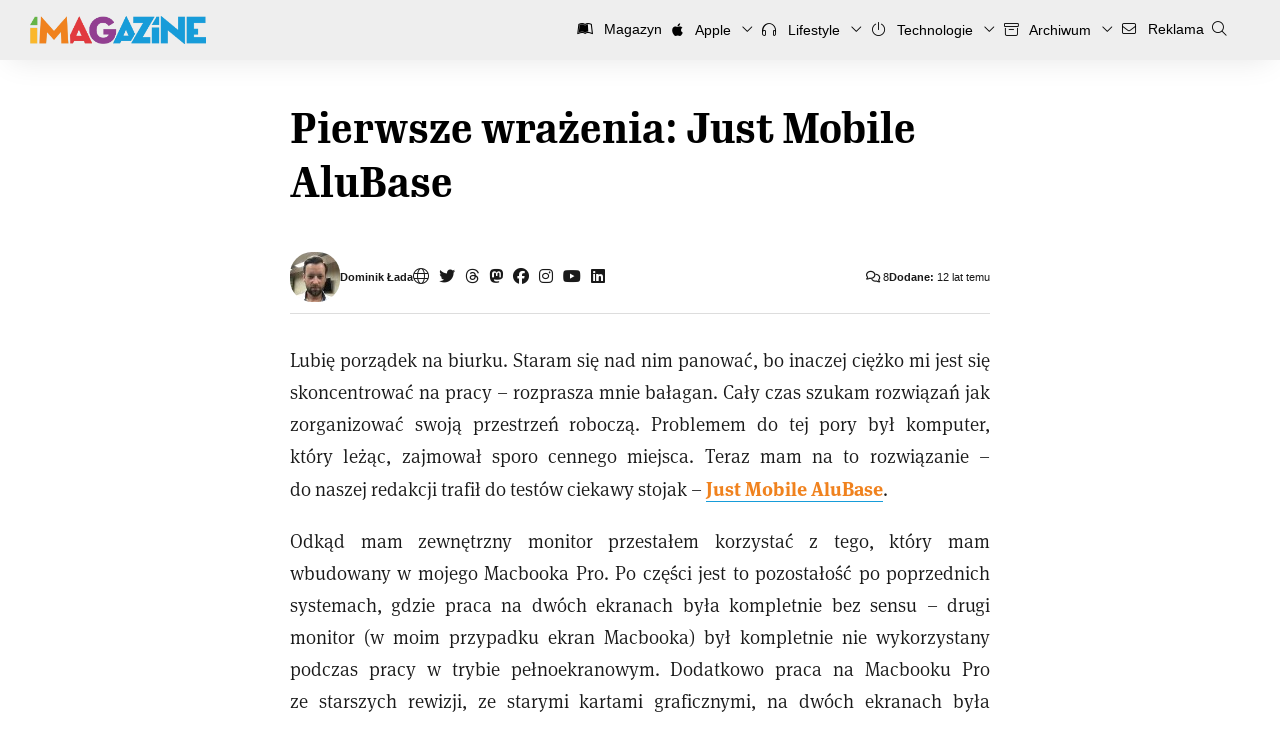

--- FILE ---
content_type: text/html; charset=UTF-8
request_url: https://imagazine.pl/2014/02/17/pierwsze-wrazenia-just-mobile-alubase/
body_size: 17740
content:
<!DOCTYPE html>
<html lang="pl-PL" xmlns:fb="http://ogp.me/ns/fb#">
<head>
<meta charset="UTF-8">
<meta name="theme-color" content="#179CD9">
<meta content="width=device-width, initial-scale=1.0, viewport-fit=cover, maximum-scale=5.0" name="viewport" />

<link rel="profile" href="http://gmpg.org/xfn/11">
<link rel="pingback" href="https://imagazine.pl/xmlrpc.php">
<link rel="alternate" type="application/rss+xml" title="Codex RSS feed" href="https://imagazine.pl/feed/">
<link rel="shortcut icon" href="https://imagazine.pl/favicon.ico" type="image/x-icon">
<link rel="icon" href="https://imagazine.pl/favicon.ico" type="image/x-icon">
<link rel="apple-touch-icon" sizes="180x180" href="https://imagazine.pl/apple-touch-icon.png">
<link rel="icon" type="image/png" sizes="32x32" href="https://imagazine.pl/favicon-32x32.png">
<link rel="icon" type="image/png" sizes="16x16" href="https://imagazine.pl/favicon-16x16.png">
<meta name='robots' content='index, follow, max-image-preview:large, max-snippet:-1, max-video-preview:-1' />

	<!-- This site is optimized with the Yoast SEO plugin v25.6 - https://yoast.com/wordpress/plugins/seo/ -->
	<title>Pierwsze wrażenia: Just Mobile AluBase | iMagazine</title>
	<link rel="canonical" href="https://imagazine.pl/2014/02/17/pierwsze-wrazenia-just-mobile-alubase/" />
	<meta name="twitter:card" content="summary_large_image" />
	<meta name="twitter:title" content="Pierwsze wrażenia: Just Mobile AluBase | iMagazine" />
	<meta name="twitter:description" content="Lubię porządek na&nbsp;biurku. Staram się nad&nbsp;nim panować, bo&nbsp;inaczej ciężko mi&nbsp;jest się skoncentrować na&nbsp;pracy &#8211; rozprasza mnie bałagan. Cały czas szukam rozwiązań jak zorganizować swoją przestrzeń roboczą. Problemem do&nbsp;tej&nbsp;pory był komputer, który&nbsp;leżąc, zajmował sporo cennego miejsca. Teraz mam na&nbsp;to&nbsp;rozwiązanie &#8211; do&nbsp;naszej redakcji trafił do&nbsp;testów ciekawy stojak &#8211; Just Mobile AluBase. Odkąd mam zewnętrzny monitor przestałem korzystać..." />
	<meta name="twitter:image" content="https://imagazine.pl/wp-content/uploads/2014/02/jm_stand5.jpg" />
	<meta name="twitter:creator" content="@dominiklada" />
	<meta name="twitter:site" content="@iMagazinePL" />
	<script type="application/ld+json" class="yoast-schema-graph">{"@context":"https://schema.org","@graph":[{"@type":"Article","@id":"https://imagazine.pl/2014/02/17/pierwsze-wrazenia-just-mobile-alubase/#article","isPartOf":{"@id":"https://imagazine.pl/2014/02/17/pierwsze-wrazenia-just-mobile-alubase/"},"author":{"name":"Dominik Łada","@id":"https://imagazine.pl/#/schema/person/e951b67dbabb0797d620c7161353bfac"},"headline":"Pierwsze wrażenia: Just Mobile AluBase","datePublished":"2014-02-17T08:54:56+00:00","dateModified":"2014-02-19T16:07:43+00:00","mainEntityOfPage":{"@id":"https://imagazine.pl/2014/02/17/pierwsze-wrazenia-just-mobile-alubase/"},"wordCount":350,"commentCount":8,"publisher":{"@id":"https://imagazine.pl/#organization"},"image":{"@id":"https://imagazine.pl/2014/02/17/pierwsze-wrazenia-just-mobile-alubase/#primaryimage"},"thumbnailUrl":"https://imagazine.pl/wp-content/uploads/2014/02/jm_stand5-620x465.jpg","keywords":["just mobile","pierwsze wrażenia"],"articleSection":["Sprzęt","Ważne"],"inLanguage":"pl-PL","potentialAction":[{"@type":"CommentAction","name":"Comment","target":["https://imagazine.pl/2014/02/17/pierwsze-wrazenia-just-mobile-alubase/#respond"]}]},{"@type":"WebPage","@id":"https://imagazine.pl/2014/02/17/pierwsze-wrazenia-just-mobile-alubase/","url":"https://imagazine.pl/2014/02/17/pierwsze-wrazenia-just-mobile-alubase/","name":"Pierwsze wrażenia: Just Mobile AluBase | iMagazine","isPartOf":{"@id":"https://imagazine.pl/#website"},"primaryImageOfPage":{"@id":"https://imagazine.pl/2014/02/17/pierwsze-wrazenia-just-mobile-alubase/#primaryimage"},"image":{"@id":"https://imagazine.pl/2014/02/17/pierwsze-wrazenia-just-mobile-alubase/#primaryimage"},"thumbnailUrl":"https://imagazine.pl/wp-content/uploads/2014/02/jm_stand5-620x465.jpg","datePublished":"2014-02-17T08:54:56+00:00","dateModified":"2014-02-19T16:07:43+00:00","breadcrumb":{"@id":"https://imagazine.pl/2014/02/17/pierwsze-wrazenia-just-mobile-alubase/#breadcrumb"},"inLanguage":"pl-PL","potentialAction":[{"@type":"ReadAction","target":["https://imagazine.pl/2014/02/17/pierwsze-wrazenia-just-mobile-alubase/"]}]},{"@type":"ImageObject","inLanguage":"pl-PL","@id":"https://imagazine.pl/2014/02/17/pierwsze-wrazenia-just-mobile-alubase/#primaryimage","url":"https://imagazine.pl/wp-content/uploads/2014/02/jm_stand5.jpg","contentUrl":"https://imagazine.pl/wp-content/uploads/2014/02/jm_stand5.jpg","width":1240,"height":930},{"@type":"BreadcrumbList","@id":"https://imagazine.pl/2014/02/17/pierwsze-wrazenia-just-mobile-alubase/#breadcrumb","itemListElement":[{"@type":"ListItem","position":1,"name":"Strona główna","item":"https://imagazine.pl/"},{"@type":"ListItem","position":2,"name":"Pierwsze wrażenia: Just Mobile AluBase"}]},{"@type":"WebSite","@id":"https://imagazine.pl/#website","url":"https://imagazine.pl/","name":"iMagazine","description":"Technologia, lifestyle, podróże i sztuka","publisher":{"@id":"https://imagazine.pl/#organization"},"potentialAction":[{"@type":"SearchAction","target":{"@type":"EntryPoint","urlTemplate":"https://imagazine.pl/?s={search_term_string}"},"query-input":{"@type":"PropertyValueSpecification","valueRequired":true,"valueName":"search_term_string"}}],"inLanguage":"pl-PL"},{"@type":"Organization","@id":"https://imagazine.pl/#organization","name":"iMagazine","url":"https://imagazine.pl/","logo":{"@type":"ImageObject","inLanguage":"pl-PL","@id":"https://imagazine.pl/#/schema/logo/image/","url":"https://imagazine.pl/wp-content/uploads/2017/09/cropped-iMag-Logo-2500x2500-six-colours-2016-09.png","contentUrl":"https://imagazine.pl/wp-content/uploads/2017/09/cropped-iMag-Logo-2500x2500-six-colours-2016-09.png","width":512,"height":512,"caption":"iMagazine"},"image":{"@id":"https://imagazine.pl/#/schema/logo/image/"},"sameAs":["https://www.facebook.com/iMagazinePL/","https://x.com/iMagazinePL","https://www.youtube.com/user/imagazinepl"]},{"@type":"Person","@id":"https://imagazine.pl/#/schema/person/e951b67dbabb0797d620c7161353bfac","name":"Dominik Łada","image":{"@type":"ImageObject","inLanguage":"pl-PL","@id":"https://imagazine.pl/#/schema/person/image/","url":"https://secure.gravatar.com/avatar/deee3ed07793a4304b700bcecb6102c4?s=96&d=blank&r=g","contentUrl":"https://secure.gravatar.com/avatar/deee3ed07793a4304b700bcecb6102c4?s=96&d=blank&r=g","caption":"Dominik Łada"},"description":"MacUser od 2001 roku, rowery, fotografia i dobra kuchnia. Redaktor naczelny iMagazine - @dominiklada","sameAs":["http://www.imagazine.pl","https://www.facebook.com/profile.php?id=100001583443683","dominoaqq","https://www.linkedin.com/in/dominiklada/","https://x.com/dominiklada","https://www.youtube.com/imagazinepl"],"url":"https://imagazine.pl/author/dominik-lada/"}]}</script>
	<!-- / Yoast SEO plugin. -->


<link rel='dns-prefetch' href='//imagazine.pl' />
<link rel="alternate" type="application/rss+xml" title="iMagazine &raquo; Pierwsze wrażenia: Just Mobile AluBase Kanał z komentarzami" href="https://imagazine.pl/2014/02/17/pierwsze-wrazenia-just-mobile-alubase/feed/" />
<script type="text/javascript">
/* <![CDATA[ */
window._wpemojiSettings = {"baseUrl":"https:\/\/s.w.org\/images\/core\/emoji\/15.0.3\/72x72\/","ext":".png","svgUrl":"https:\/\/s.w.org\/images\/core\/emoji\/15.0.3\/svg\/","svgExt":".svg","source":{"concatemoji":"https:\/\/imagazine.pl\/wp-includes\/js\/wp-emoji-release.min.js?ver=6.6.4"}};
/*! This file is auto-generated */
!function(i,n){var o,s,e;function c(e){try{var t={supportTests:e,timestamp:(new Date).valueOf()};sessionStorage.setItem(o,JSON.stringify(t))}catch(e){}}function p(e,t,n){e.clearRect(0,0,e.canvas.width,e.canvas.height),e.fillText(t,0,0);var t=new Uint32Array(e.getImageData(0,0,e.canvas.width,e.canvas.height).data),r=(e.clearRect(0,0,e.canvas.width,e.canvas.height),e.fillText(n,0,0),new Uint32Array(e.getImageData(0,0,e.canvas.width,e.canvas.height).data));return t.every(function(e,t){return e===r[t]})}function u(e,t,n){switch(t){case"flag":return n(e,"\ud83c\udff3\ufe0f\u200d\u26a7\ufe0f","\ud83c\udff3\ufe0f\u200b\u26a7\ufe0f")?!1:!n(e,"\ud83c\uddfa\ud83c\uddf3","\ud83c\uddfa\u200b\ud83c\uddf3")&&!n(e,"\ud83c\udff4\udb40\udc67\udb40\udc62\udb40\udc65\udb40\udc6e\udb40\udc67\udb40\udc7f","\ud83c\udff4\u200b\udb40\udc67\u200b\udb40\udc62\u200b\udb40\udc65\u200b\udb40\udc6e\u200b\udb40\udc67\u200b\udb40\udc7f");case"emoji":return!n(e,"\ud83d\udc26\u200d\u2b1b","\ud83d\udc26\u200b\u2b1b")}return!1}function f(e,t,n){var r="undefined"!=typeof WorkerGlobalScope&&self instanceof WorkerGlobalScope?new OffscreenCanvas(300,150):i.createElement("canvas"),a=r.getContext("2d",{willReadFrequently:!0}),o=(a.textBaseline="top",a.font="600 32px Arial",{});return e.forEach(function(e){o[e]=t(a,e,n)}),o}function t(e){var t=i.createElement("script");t.src=e,t.defer=!0,i.head.appendChild(t)}"undefined"!=typeof Promise&&(o="wpEmojiSettingsSupports",s=["flag","emoji"],n.supports={everything:!0,everythingExceptFlag:!0},e=new Promise(function(e){i.addEventListener("DOMContentLoaded",e,{once:!0})}),new Promise(function(t){var n=function(){try{var e=JSON.parse(sessionStorage.getItem(o));if("object"==typeof e&&"number"==typeof e.timestamp&&(new Date).valueOf()<e.timestamp+604800&&"object"==typeof e.supportTests)return e.supportTests}catch(e){}return null}();if(!n){if("undefined"!=typeof Worker&&"undefined"!=typeof OffscreenCanvas&&"undefined"!=typeof URL&&URL.createObjectURL&&"undefined"!=typeof Blob)try{var e="postMessage("+f.toString()+"("+[JSON.stringify(s),u.toString(),p.toString()].join(",")+"));",r=new Blob([e],{type:"text/javascript"}),a=new Worker(URL.createObjectURL(r),{name:"wpTestEmojiSupports"});return void(a.onmessage=function(e){c(n=e.data),a.terminate(),t(n)})}catch(e){}c(n=f(s,u,p))}t(n)}).then(function(e){for(var t in e)n.supports[t]=e[t],n.supports.everything=n.supports.everything&&n.supports[t],"flag"!==t&&(n.supports.everythingExceptFlag=n.supports.everythingExceptFlag&&n.supports[t]);n.supports.everythingExceptFlag=n.supports.everythingExceptFlag&&!n.supports.flag,n.DOMReady=!1,n.readyCallback=function(){n.DOMReady=!0}}).then(function(){return e}).then(function(){var e;n.supports.everything||(n.readyCallback(),(e=n.source||{}).concatemoji?t(e.concatemoji):e.wpemoji&&e.twemoji&&(t(e.twemoji),t(e.wpemoji)))}))}((window,document),window._wpemojiSettings);
/* ]]> */
</script>
<style id='wp-emoji-styles-inline-css' type='text/css'>

	img.wp-smiley, img.emoji {
		display: inline !important;
		border: none !important;
		box-shadow: none !important;
		height: 1em !important;
		width: 1em !important;
		margin: 0 0.07em !important;
		vertical-align: -0.1em !important;
		background: none !important;
		padding: 0 !important;
	}
</style>
<link rel='stylesheet' id='wp-block-library-css' href='https://imagazine.pl/wp-includes/css/dist/block-library/style.min.css?ver=6.6.4' type='text/css' media='all' />
<style id='wp-block-library-theme-inline-css' type='text/css'>
.wp-block-audio :where(figcaption){color:#555;font-size:13px;text-align:center}.is-dark-theme .wp-block-audio :where(figcaption){color:#ffffffa6}.wp-block-audio{margin:0 0 1em}.wp-block-code{border:1px solid #ccc;border-radius:4px;font-family:Menlo,Consolas,monaco,monospace;padding:.8em 1em}.wp-block-embed :where(figcaption){color:#555;font-size:13px;text-align:center}.is-dark-theme .wp-block-embed :where(figcaption){color:#ffffffa6}.wp-block-embed{margin:0 0 1em}.blocks-gallery-caption{color:#555;font-size:13px;text-align:center}.is-dark-theme .blocks-gallery-caption{color:#ffffffa6}:root :where(.wp-block-image figcaption){color:#555;font-size:13px;text-align:center}.is-dark-theme :root :where(.wp-block-image figcaption){color:#ffffffa6}.wp-block-image{margin:0 0 1em}.wp-block-pullquote{border-bottom:4px solid;border-top:4px solid;color:currentColor;margin-bottom:1.75em}.wp-block-pullquote cite,.wp-block-pullquote footer,.wp-block-pullquote__citation{color:currentColor;font-size:.8125em;font-style:normal;text-transform:uppercase}.wp-block-quote{border-left:.25em solid;margin:0 0 1.75em;padding-left:1em}.wp-block-quote cite,.wp-block-quote footer{color:currentColor;font-size:.8125em;font-style:normal;position:relative}.wp-block-quote.has-text-align-right{border-left:none;border-right:.25em solid;padding-left:0;padding-right:1em}.wp-block-quote.has-text-align-center{border:none;padding-left:0}.wp-block-quote.is-large,.wp-block-quote.is-style-large,.wp-block-quote.is-style-plain{border:none}.wp-block-search .wp-block-search__label{font-weight:700}.wp-block-search__button{border:1px solid #ccc;padding:.375em .625em}:where(.wp-block-group.has-background){padding:1.25em 2.375em}.wp-block-separator.has-css-opacity{opacity:.4}.wp-block-separator{border:none;border-bottom:2px solid;margin-left:auto;margin-right:auto}.wp-block-separator.has-alpha-channel-opacity{opacity:1}.wp-block-separator:not(.is-style-wide):not(.is-style-dots){width:100px}.wp-block-separator.has-background:not(.is-style-dots){border-bottom:none;height:1px}.wp-block-separator.has-background:not(.is-style-wide):not(.is-style-dots){height:2px}.wp-block-table{margin:0 0 1em}.wp-block-table td,.wp-block-table th{word-break:normal}.wp-block-table :where(figcaption){color:#555;font-size:13px;text-align:center}.is-dark-theme .wp-block-table :where(figcaption){color:#ffffffa6}.wp-block-video :where(figcaption){color:#555;font-size:13px;text-align:center}.is-dark-theme .wp-block-video :where(figcaption){color:#ffffffa6}.wp-block-video{margin:0 0 1em}:root :where(.wp-block-template-part.has-background){margin-bottom:0;margin-top:0;padding:1.25em 2.375em}
</style>
<style id='activitypub-extra-fields-style-inline-css' type='text/css'>
.activitypub-extra-fields{display:table;list-style:none;margin:0;padding:0;table-layout:fixed}.activitypub-extra-field{display:table-row;margin-bottom:0}.activitypub-extra-field dt{color:inherit;display:table-cell;font-weight:600;margin-bottom:0;padding-bottom:.5em;padding-right:10px;text-overflow:ellipsis;vertical-align:baseline;white-space:nowrap}.activitypub-extra-field dt:after{content:":"}.activitypub-extra-field dd{color:inherit;display:table-cell;margin-bottom:0;margin-left:0;padding-bottom:.5em;vertical-align:baseline;word-break:break-word}.activitypub-extra-field dd p{margin-bottom:.5em;margin-top:0}.activitypub-extra-field dd p:last-child{margin-bottom:0}.activitypub-extra-field dd a{color:inherit;text-decoration:underline}.activitypub-extra-field dd a:hover{text-decoration:none}.is-style-stacked .activitypub-extra-fields{display:block;table-layout:auto}.is-style-stacked .activitypub-extra-field{display:block;margin-bottom:1em}.is-style-stacked .activitypub-extra-field:last-child{margin-bottom:0}.is-style-stacked .activitypub-extra-field dt{display:block;margin-bottom:.25em;padding-bottom:0;padding-right:0;text-overflow:clip;white-space:normal}.is-style-stacked .activitypub-extra-field dt:after{content:none}.is-style-stacked .activitypub-extra-field dd{display:block;padding-bottom:0}.is-style-cards .activitypub-extra-fields{display:block;table-layout:auto}.is-style-cards .activitypub-extra-field{background:var(--wp--preset--color--base,#fff);border:1px solid var(--wp--preset--color--contrast-2,#ddd);border-radius:8px;box-shadow:0 1px 3px rgba(0,0,0,.05);display:block;margin-bottom:1em;padding:1em}.is-style-cards .activitypub-extra-field:last-child{margin-bottom:0}.is-style-cards .activitypub-extra-field dt{color:currentcolor;display:block;font-size:.9em;letter-spacing:.5px;margin-bottom:.5em;padding-bottom:0;padding-right:0;text-transform:uppercase;white-space:normal}.is-style-cards .activitypub-extra-field dt:after{content:none}.is-style-cards .activitypub-extra-field dd{display:block;font-size:1em;padding-bottom:0}.is-style-cards.has-background{background:transparent!important}.activitypub-extra-fields-block-wrapper.has-background .activitypub-extra-fields,.activitypub-extra-fields-block-wrapper.has-border .activitypub-extra-fields,.activitypub-extra-fields-block-wrapper.is-style-stacked.has-background .activitypub-extra-fields,.activitypub-extra-fields-block-wrapper.is-style-stacked.has-border .activitypub-extra-fields,.is-style-cards.has-background .activitypub-extra-fields{padding:1rem}.activitypub-extra-fields-block-wrapper.is-style-cards.has-background .activitypub-extra-fields,.activitypub-extra-fields-block-wrapper.is-style-cards.has-border .activitypub-extra-fields{padding:0}

</style>
<link rel='stylesheet' id='activitypub-follow-me-style-css' href='https://imagazine.pl/wp-content/plugins/activitypub/build/follow-me/style-index.css?ver=7.8.4' type='text/css' media='all' />
<link rel='stylesheet' id='activitypub-followers-style-css' href='https://imagazine.pl/wp-content/plugins/activitypub/build/followers/style-index.css?ver=7.8.4' type='text/css' media='all' />
<style id='activitypub-reactions-style-inline-css' type='text/css'>
body.modal-open{overflow:hidden}.activitypub-modal__overlay{align-items:center;background-color:rgba(0,0,0,.5);bottom:0;color:initial;display:flex;justify-content:center;left:0;padding:1rem;position:fixed;right:0;top:0;z-index:100000}.activitypub-modal__overlay.compact{align-items:flex-start;background-color:transparent;bottom:auto;justify-content:flex-start;left:auto;padding:0;position:absolute;right:auto;top:auto;z-index:100}.activitypub-modal__overlay[hidden]{display:none}.activitypub-modal__frame{animation:activitypub-modal-appear .2s ease-out;background-color:var(--wp--preset--color--white,#fff);border-radius:8px;box-shadow:0 5px 15px rgba(0,0,0,.3);display:flex;flex-direction:column;max-height:calc(100vh - 2rem);max-width:660px;overflow:hidden;width:100%}.compact .activitypub-modal__frame{box-shadow:0 2px 8px rgba(0,0,0,.1);max-height:300px;max-width:-moz-min-content;max-width:min-content;min-width:250px;width:auto}.activitypub-modal__header{align-items:center;border-bottom:1px solid var(--wp--preset--color--light-gray,#f0f0f0);display:flex;flex-shrink:0;justify-content:space-between;padding:2rem 2rem 1.5rem}.compact .activitypub-modal__header{display:none}.activitypub-modal__header .activitypub-modal__close{align-items:center;border:none;cursor:pointer;display:flex;justify-content:center;padding:.5rem;width:auto}.activitypub-modal__header .activitypub-modal__close:active{border:none;padding:.5rem}.activitypub-modal__title{font-size:130%;font-weight:600;line-height:1.4;margin:0!important}.activitypub-modal__content{overflow-y:auto}@keyframes activitypub-modal-appear{0%{opacity:0;transform:translateY(20px)}to{opacity:1;transform:translateY(0)}}.wp-block-activitypub-reactions{margin-bottom:2rem;margin-top:2rem;position:relative}.wp-block-activitypub-reactions.has-background,.wp-block-activitypub-reactions.has-border{box-sizing:border-box;padding:2rem}.wp-block-activitypub-reactions .activitypub-reactions{display:flex;flex-direction:column;flex-wrap:wrap}.wp-block-activitypub-reactions .reaction-group{align-items:center;display:flex;gap:.75rem;justify-content:flex-start;margin:.5em 0;position:relative;width:100%}@media(max-width:782px){.wp-block-activitypub-reactions .reaction-group:has(.reaction-avatars:not(:empty)){justify-content:space-between}}.wp-block-activitypub-reactions .reaction-group .reaction-avatars{align-items:center;display:flex;flex-direction:row;list-style:none;margin:0!important;padding:0}.wp-block-activitypub-reactions .reaction-group .reaction-avatars li{margin:0 -10px 0 0;padding:0;transition:transform .2s ease}.wp-block-activitypub-reactions .reaction-group .reaction-avatars li:not([hidden]):not(:has(~li:not([hidden]))){margin-right:0}.wp-block-activitypub-reactions .reaction-group .reaction-avatars li:hover{transform:translateY(-2px);z-index:2}.wp-block-activitypub-reactions .reaction-group .reaction-avatars li a{border-radius:50%;box-shadow:none;display:block;line-height:1;text-decoration:none}.wp-block-activitypub-reactions .reaction-group .reaction-avatar{max-height:32px;max-width:32px;overflow:hidden;-moz-force-broken-image-icon:1;border:.5px solid var(--wp--preset--color--contrast,hsla(0,0%,100%,.8));border-radius:50%;box-shadow:0 0 0 .5px hsla(0,0%,100%,.8),0 1px 3px rgba(0,0,0,.2);transition:transform .6s cubic-bezier(.34,1.56,.64,1);will-change:transform}.wp-block-activitypub-reactions .reaction-group .reaction-avatar:focus-visible,.wp-block-activitypub-reactions .reaction-group .reaction-avatar:hover{position:relative;transform:translateY(-5px);z-index:1}.wp-block-activitypub-reactions .reaction-group .reaction-label{align-items:center;background:none;border:none;border-radius:4px;color:currentcolor;display:flex;flex:0 0 auto;font-size:var(--wp--preset--font-size--small,.875rem);gap:.25rem;padding:.25rem .5rem;text-decoration:none;transition:background-color .2s ease;white-space:nowrap}.wp-block-activitypub-reactions .reaction-group .reaction-label:hover{background-color:rgba(0,0,0,.05);color:currentcolor}.wp-block-activitypub-reactions .reaction-group .reaction-label:focus:not(:disabled){box-shadow:none;outline:1px solid currentcolor;outline-offset:2px}.reactions-list{list-style:none;margin:0!important;padding:.5rem}.components-popover__content>.reactions-list{padding:0}.reactions-list .reaction-item{margin:0 0 .5rem}.reactions-list .reaction-item:last-child{margin-bottom:0}.reactions-list .reaction-item a{align-items:center;border-radius:4px;box-shadow:none;color:inherit;display:flex;gap:.75rem;padding:.5rem;text-decoration:none;transition:background-color .2s ease}.reactions-list .reaction-item a:hover{background-color:rgba(0,0,0,.03)}.reactions-list .reaction-item img{border:1px solid var(--wp--preset--color--light-gray,#f0f0f0);border-radius:50%;box-shadow:none;height:36px;width:36px}.reactions-list .reaction-item .reaction-name{font-size:var(--wp--preset--font-size--small,.875rem)}.activitypub-popover .components-popover__content{box-shadow:0 2px 8px rgba(0,0,0,.1);max-height:300px;max-width:-moz-min-content;max-width:min-content;min-width:250px;padding:.5rem;width:auto}.wp-block-activitypub-reactions.is-style-compact .wp-block-heading{margin-bottom:.5em}.wp-block-activitypub-reactions.is-style-compact .activitypub-reactions{display:inline-flex;flex-direction:row;flex-wrap:wrap;gap:.5em}.wp-block-activitypub-reactions.is-style-compact .reaction-group{display:inline-flex;margin:0;width:auto}

</style>
<style id='activitypub-reply-style-inline-css' type='text/css'>
.activitypub-embed-container{min-height:100px;pointer-events:none;position:relative;-webkit-user-select:none;-moz-user-select:none;user-select:none}.activitypub-embed-loading{align-items:center;display:flex;justify-content:center}.activitypub-embed-container .wp-block-embed{pointer-events:none!important}.activitypub-embed-preview,.activitypub-embed-preview iframe{pointer-events:none}.activitypub-reply-display{margin:1em 0}.activitypub-reply-display p{margin:0}.activitypub-reply-display a{color:#2271b1;text-decoration:none}.activitypub-reply-display a:hover{color:#135e96;text-decoration:underline}.activitypub-embed{background:#fff;border:1px solid #e6e6e6;border-radius:12px;font-family:-apple-system,BlinkMacSystemFont,Segoe UI,Roboto,Helvetica,Arial,sans-serif;max-width:100%;padding:0}.activitypub-reply-block .activitypub-embed{margin:1em 0}.activitypub-embed-header{align-items:center;display:flex;gap:10px;padding:15px}.activitypub-embed-header img{border-radius:50%;height:48px;width:48px}.activitypub-embed-header-text{flex-grow:1}.activitypub-embed-header-text h2{color:#000;font-size:15px;font-weight:600;margin:0;padding:0}.activitypub-embed-header-text .ap-account{color:#687684;font-size:14px;text-decoration:none}.activitypub-embed-content{padding:0 15px 15px}.activitypub-embed-content .ap-title{color:#000;font-size:23px;font-weight:600;margin:0 0 10px;padding:0}.activitypub-embed-content .ap-subtitle{color:#000;font-size:15px;margin:0 0 15px}.activitypub-embed-content .ap-preview{border:1px solid #e6e6e6;border-radius:8px;box-sizing:border-box;display:grid;gap:2px;grid-template-columns:1fr 1fr;grid-template-rows:1fr 1fr;margin:1em 0 0;min-height:64px;overflow:hidden;position:relative;width:100%}.activitypub-embed-content .ap-preview img{border:0;box-sizing:border-box;display:block;height:100%;-o-object-fit:cover;object-fit:cover;overflow:hidden;position:relative;width:100%}.activitypub-embed-content .ap-preview audio,.activitypub-embed-content .ap-preview video{display:block;grid-column:1/span 2;max-width:100%}.activitypub-embed-content .ap-preview audio{width:100%}.activitypub-embed-content .ap-preview.layout-1{grid-template-columns:1fr;grid-template-rows:1fr}.activitypub-embed-content .ap-preview.layout-2{aspect-ratio:auto;grid-template-rows:1fr;height:auto}.activitypub-embed-content .ap-preview.layout-3>img:first-child{grid-row:span 2}.activitypub-embed-content .ap-preview-text{padding:15px}.activitypub-embed-meta{border-top:1px solid #e6e6e6;color:#687684;display:flex;font-size:13px;gap:15px;padding:15px}.activitypub-embed-meta .ap-stat{align-items:center;display:flex;gap:5px}@media only screen and (max-width:399px){.activitypub-embed-meta span.ap-stat{display:none!important}}.activitypub-embed-meta a.ap-stat{color:inherit;text-decoration:none}.activitypub-embed-meta strong{color:#000;font-weight:600}.activitypub-embed-meta .ap-stat-label{color:#687684}.wp-block-activitypub-reply .components-spinner{height:12px;margin-bottom:0;margin-top:0;width:12px}

</style>
<style id='classic-theme-styles-inline-css' type='text/css'>
/*! This file is auto-generated */
.wp-block-button__link{color:#fff;background-color:#32373c;border-radius:9999px;box-shadow:none;text-decoration:none;padding:calc(.667em + 2px) calc(1.333em + 2px);font-size:1.125em}.wp-block-file__button{background:#32373c;color:#fff;text-decoration:none}
</style>
<style id='global-styles-inline-css' type='text/css'>
:root{--wp--preset--aspect-ratio--square: 1;--wp--preset--aspect-ratio--4-3: 4/3;--wp--preset--aspect-ratio--3-4: 3/4;--wp--preset--aspect-ratio--3-2: 3/2;--wp--preset--aspect-ratio--2-3: 2/3;--wp--preset--aspect-ratio--16-9: 16/9;--wp--preset--aspect-ratio--9-16: 9/16;--wp--preset--color--black: #000000;--wp--preset--color--cyan-bluish-gray: #abb8c3;--wp--preset--color--white: #FFFFFF;--wp--preset--color--pale-pink: #f78da7;--wp--preset--color--vivid-red: #cf2e2e;--wp--preset--color--luminous-vivid-orange: #ff6900;--wp--preset--color--luminous-vivid-amber: #fcb900;--wp--preset--color--light-green-cyan: #7bdcb5;--wp--preset--color--vivid-green-cyan: #00d084;--wp--preset--color--pale-cyan-blue: #8ed1fc;--wp--preset--color--vivid-cyan-blue: #0693e3;--wp--preset--color--vivid-purple: #9b51e0;--wp--preset--color--green: #66B448;--wp--preset--color--yellow: #FAB72B;--wp--preset--color--orange: #F0821E;--wp--preset--color--red: #E13A3E;--wp--preset--color--purple: #923F91;--wp--preset--color--blue: #179CD9;--wp--preset--gradient--vivid-cyan-blue-to-vivid-purple: linear-gradient(135deg,rgba(6,147,227,1) 0%,rgb(155,81,224) 100%);--wp--preset--gradient--light-green-cyan-to-vivid-green-cyan: linear-gradient(135deg,rgb(122,220,180) 0%,rgb(0,208,130) 100%);--wp--preset--gradient--luminous-vivid-amber-to-luminous-vivid-orange: linear-gradient(135deg,rgba(252,185,0,1) 0%,rgba(255,105,0,1) 100%);--wp--preset--gradient--luminous-vivid-orange-to-vivid-red: linear-gradient(135deg,rgba(255,105,0,1) 0%,rgb(207,46,46) 100%);--wp--preset--gradient--very-light-gray-to-cyan-bluish-gray: linear-gradient(135deg,rgb(238,238,238) 0%,rgb(169,184,195) 100%);--wp--preset--gradient--cool-to-warm-spectrum: linear-gradient(135deg,rgb(74,234,220) 0%,rgb(151,120,209) 20%,rgb(207,42,186) 40%,rgb(238,44,130) 60%,rgb(251,105,98) 80%,rgb(254,248,76) 100%);--wp--preset--gradient--blush-light-purple: linear-gradient(135deg,rgb(255,206,236) 0%,rgb(152,150,240) 100%);--wp--preset--gradient--blush-bordeaux: linear-gradient(135deg,rgb(254,205,165) 0%,rgb(254,45,45) 50%,rgb(107,0,62) 100%);--wp--preset--gradient--luminous-dusk: linear-gradient(135deg,rgb(255,203,112) 0%,rgb(199,81,192) 50%,rgb(65,88,208) 100%);--wp--preset--gradient--pale-ocean: linear-gradient(135deg,rgb(255,245,203) 0%,rgb(182,227,212) 50%,rgb(51,167,181) 100%);--wp--preset--gradient--electric-grass: linear-gradient(135deg,rgb(202,248,128) 0%,rgb(113,206,126) 100%);--wp--preset--gradient--midnight: linear-gradient(135deg,rgb(2,3,129) 0%,rgb(40,116,252) 100%);--wp--preset--font-size--small: 13px;--wp--preset--font-size--medium: 20px;--wp--preset--font-size--large: 36px;--wp--preset--font-size--x-large: 42px;--wp--preset--spacing--20: 0.44rem;--wp--preset--spacing--30: 0.67rem;--wp--preset--spacing--40: 1rem;--wp--preset--spacing--50: 1.5rem;--wp--preset--spacing--60: 2.25rem;--wp--preset--spacing--70: 3.38rem;--wp--preset--spacing--80: 5.06rem;--wp--preset--shadow--natural: 6px 6px 9px rgba(0, 0, 0, 0.2);--wp--preset--shadow--deep: 12px 12px 50px rgba(0, 0, 0, 0.4);--wp--preset--shadow--sharp: 6px 6px 0px rgba(0, 0, 0, 0.2);--wp--preset--shadow--outlined: 6px 6px 0px -3px rgba(255, 255, 255, 1), 6px 6px rgba(0, 0, 0, 1);--wp--preset--shadow--crisp: 6px 6px 0px rgba(0, 0, 0, 1);}:where(.is-layout-flex){gap: 0.5em;}:where(.is-layout-grid){gap: 0.5em;}body .is-layout-flex{display: flex;}.is-layout-flex{flex-wrap: wrap;align-items: center;}.is-layout-flex > :is(*, div){margin: 0;}body .is-layout-grid{display: grid;}.is-layout-grid > :is(*, div){margin: 0;}:where(.wp-block-columns.is-layout-flex){gap: 2em;}:where(.wp-block-columns.is-layout-grid){gap: 2em;}:where(.wp-block-post-template.is-layout-flex){gap: 1.25em;}:where(.wp-block-post-template.is-layout-grid){gap: 1.25em;}.has-black-color{color: var(--wp--preset--color--black) !important;}.has-cyan-bluish-gray-color{color: var(--wp--preset--color--cyan-bluish-gray) !important;}.has-white-color{color: var(--wp--preset--color--white) !important;}.has-pale-pink-color{color: var(--wp--preset--color--pale-pink) !important;}.has-vivid-red-color{color: var(--wp--preset--color--vivid-red) !important;}.has-luminous-vivid-orange-color{color: var(--wp--preset--color--luminous-vivid-orange) !important;}.has-luminous-vivid-amber-color{color: var(--wp--preset--color--luminous-vivid-amber) !important;}.has-light-green-cyan-color{color: var(--wp--preset--color--light-green-cyan) !important;}.has-vivid-green-cyan-color{color: var(--wp--preset--color--vivid-green-cyan) !important;}.has-pale-cyan-blue-color{color: var(--wp--preset--color--pale-cyan-blue) !important;}.has-vivid-cyan-blue-color{color: var(--wp--preset--color--vivid-cyan-blue) !important;}.has-vivid-purple-color{color: var(--wp--preset--color--vivid-purple) !important;}.has-black-background-color{background-color: var(--wp--preset--color--black) !important;}.has-cyan-bluish-gray-background-color{background-color: var(--wp--preset--color--cyan-bluish-gray) !important;}.has-white-background-color{background-color: var(--wp--preset--color--white) !important;}.has-pale-pink-background-color{background-color: var(--wp--preset--color--pale-pink) !important;}.has-vivid-red-background-color{background-color: var(--wp--preset--color--vivid-red) !important;}.has-luminous-vivid-orange-background-color{background-color: var(--wp--preset--color--luminous-vivid-orange) !important;}.has-luminous-vivid-amber-background-color{background-color: var(--wp--preset--color--luminous-vivid-amber) !important;}.has-light-green-cyan-background-color{background-color: var(--wp--preset--color--light-green-cyan) !important;}.has-vivid-green-cyan-background-color{background-color: var(--wp--preset--color--vivid-green-cyan) !important;}.has-pale-cyan-blue-background-color{background-color: var(--wp--preset--color--pale-cyan-blue) !important;}.has-vivid-cyan-blue-background-color{background-color: var(--wp--preset--color--vivid-cyan-blue) !important;}.has-vivid-purple-background-color{background-color: var(--wp--preset--color--vivid-purple) !important;}.has-black-border-color{border-color: var(--wp--preset--color--black) !important;}.has-cyan-bluish-gray-border-color{border-color: var(--wp--preset--color--cyan-bluish-gray) !important;}.has-white-border-color{border-color: var(--wp--preset--color--white) !important;}.has-pale-pink-border-color{border-color: var(--wp--preset--color--pale-pink) !important;}.has-vivid-red-border-color{border-color: var(--wp--preset--color--vivid-red) !important;}.has-luminous-vivid-orange-border-color{border-color: var(--wp--preset--color--luminous-vivid-orange) !important;}.has-luminous-vivid-amber-border-color{border-color: var(--wp--preset--color--luminous-vivid-amber) !important;}.has-light-green-cyan-border-color{border-color: var(--wp--preset--color--light-green-cyan) !important;}.has-vivid-green-cyan-border-color{border-color: var(--wp--preset--color--vivid-green-cyan) !important;}.has-pale-cyan-blue-border-color{border-color: var(--wp--preset--color--pale-cyan-blue) !important;}.has-vivid-cyan-blue-border-color{border-color: var(--wp--preset--color--vivid-cyan-blue) !important;}.has-vivid-purple-border-color{border-color: var(--wp--preset--color--vivid-purple) !important;}.has-vivid-cyan-blue-to-vivid-purple-gradient-background{background: var(--wp--preset--gradient--vivid-cyan-blue-to-vivid-purple) !important;}.has-light-green-cyan-to-vivid-green-cyan-gradient-background{background: var(--wp--preset--gradient--light-green-cyan-to-vivid-green-cyan) !important;}.has-luminous-vivid-amber-to-luminous-vivid-orange-gradient-background{background: var(--wp--preset--gradient--luminous-vivid-amber-to-luminous-vivid-orange) !important;}.has-luminous-vivid-orange-to-vivid-red-gradient-background{background: var(--wp--preset--gradient--luminous-vivid-orange-to-vivid-red) !important;}.has-very-light-gray-to-cyan-bluish-gray-gradient-background{background: var(--wp--preset--gradient--very-light-gray-to-cyan-bluish-gray) !important;}.has-cool-to-warm-spectrum-gradient-background{background: var(--wp--preset--gradient--cool-to-warm-spectrum) !important;}.has-blush-light-purple-gradient-background{background: var(--wp--preset--gradient--blush-light-purple) !important;}.has-blush-bordeaux-gradient-background{background: var(--wp--preset--gradient--blush-bordeaux) !important;}.has-luminous-dusk-gradient-background{background: var(--wp--preset--gradient--luminous-dusk) !important;}.has-pale-ocean-gradient-background{background: var(--wp--preset--gradient--pale-ocean) !important;}.has-electric-grass-gradient-background{background: var(--wp--preset--gradient--electric-grass) !important;}.has-midnight-gradient-background{background: var(--wp--preset--gradient--midnight) !important;}.has-small-font-size{font-size: var(--wp--preset--font-size--small) !important;}.has-medium-font-size{font-size: var(--wp--preset--font-size--medium) !important;}.has-large-font-size{font-size: var(--wp--preset--font-size--large) !important;}.has-x-large-font-size{font-size: var(--wp--preset--font-size--x-large) !important;}
:where(.wp-block-post-template.is-layout-flex){gap: 1.25em;}:where(.wp-block-post-template.is-layout-grid){gap: 1.25em;}
:where(.wp-block-columns.is-layout-flex){gap: 2em;}:where(.wp-block-columns.is-layout-grid){gap: 2em;}
:root :where(.wp-block-pullquote){font-size: 1.5em;line-height: 1.6;}
</style>
<link rel='stylesheet' id='photoswipe-lib-css' href='https://imagazine.pl/wp-content/plugins/photo-swipe/lib/photoswipe.css?ver=4.1.1.1' type='text/css' media='all' />
<link rel='stylesheet' id='photoswipe-default-skin-css' href='https://imagazine.pl/wp-content/plugins/photo-swipe/lib/default-skin/default-skin.css?ver=4.1.1.1' type='text/css' media='all' />
<link rel='stylesheet' id='wp-polls-css' href='https://imagazine.pl/wp-content/plugins/wp-polls/polls-css.css?ver=2.77.3' type='text/css' media='all' />
<style id='wp-polls-inline-css' type='text/css'>
.wp-polls .pollbar {
	margin: 1px;
	font-size: 13px;
	line-height: 15px;
	height: 15px;
	background: #E1393E;
	border: 1px solid #E1393E;
}

</style>
<link rel='stylesheet' id='bigger-picture-css' href='https://imagazine.pl/wp-content/plugins/youtube-channel/assets/lib/bigger-picture/css/bigger-picture.min.css?ver=3.25.2' type='text/css' media='all' />
<link rel='stylesheet' id='youtube-channel-css' href='https://imagazine.pl/wp-content/plugins/youtube-channel/assets/css/youtube-channel.min.css?ver=3.25.2' type='text/css' media='all' />
<script type="text/javascript" src="https://imagazine.pl/wp-includes/js/jquery/jquery.min.js?ver=3.7.1" id="jquery-core-js"></script>
<script type="text/javascript" src="https://imagazine.pl/wp-includes/js/jquery/jquery-migrate.min.js?ver=3.4.1" id="jquery-migrate-js"></script>
<script type="text/javascript" id="pb_ajax-js-extra">
/* <![CDATA[ */
var pb_ajax = {"url":"https:\/\/imagazine.pl\/wp-admin\/admin-ajax.php"};
/* ]]> */
</script>
<script type="text/javascript" src="https://imagazine.pl/wp-content/themes/imag-new-age/assets/pb_ajax.js?ver=80524" id="pb_ajax-js"></script>
<script type="text/javascript" src="https://imagazine.pl/wp-content/plugins/fd-footnotes/fdfootnotes.js?ver=1.34" id="fdfootnote_script-js"></script>
<script type="text/javascript" src="https://imagazine.pl/wp-content/plugins/photo-swipe/lib/photoswipe.min.js?ver=4.1.1.1" id="photoswipe-lib-js"></script>
<script type="text/javascript" src="https://imagazine.pl/wp-content/plugins/photo-swipe/lib/photoswipe-ui-default.min.js?ver=4.1.1.1" id="photoswipe-ui-default-js"></script>
<script type="text/javascript" src="https://imagazine.pl/wp-content/plugins/photo-swipe/js/photoswipe.js?ver=4.1.1.1" id="photoswipe-js"></script>
<link rel="https://api.w.org/" href="https://imagazine.pl/wp-json/" /><link rel="alternate" title="JSON" type="application/json" href="https://imagazine.pl/wp-json/wp/v2/posts/43353" /><link rel="EditURI" type="application/rsd+xml" title="RSD" href="https://imagazine.pl/xmlrpc.php?rsd" />
<meta name="generator" content="WordPress 6.6.4" />
<link rel='shortlink' href='https://imagazine.pl/?p=43353' />
<link rel="alternate" title="oEmbed (JSON)" type="application/json+oembed" href="https://imagazine.pl/wp-json/oembed/1.0/embed?url=https%3A%2F%2Fimagazine.pl%2F2014%2F02%2F17%2Fpierwsze-wrazenia-just-mobile-alubase%2F" />
<link rel="alternate" title="oEmbed (XML)" type="text/xml+oembed" href="https://imagazine.pl/wp-json/oembed/1.0/embed?url=https%3A%2F%2Fimagazine.pl%2F2014%2F02%2F17%2Fpierwsze-wrazenia-just-mobile-alubase%2F&#038;format=xml" />
<meta property="fediverse:creator" name="fediverse:creator" content="DominoAqq@imagazine.pl" />

<link rel="alternate" title="ActivityPub (JSON)" type="application/activity+json" href="https://imagazine.pl/2014/02/17/pierwsze-wrazenia-just-mobile-alubase/" />
<link rel="icon" href="https://imagazine.pl/wp-content/uploads/2017/09/cropped-iMag-Logo-2500x2500-six-colours-2016-09-32x32.png" sizes="32x32" />
<link rel="icon" href="https://imagazine.pl/wp-content/uploads/2017/09/cropped-iMag-Logo-2500x2500-six-colours-2016-09-192x192.png" sizes="192x192" />
<link rel="apple-touch-icon" href="https://imagazine.pl/wp-content/uploads/2017/09/cropped-iMag-Logo-2500x2500-six-colours-2016-09-180x180.png" />
<meta name="msapplication-TileImage" content="https://imagazine.pl/wp-content/uploads/2017/09/cropped-iMag-Logo-2500x2500-six-colours-2016-09-270x270.png" />

<link rel="stylesheet" type="text/css" href="https://imagazine.pl/wp-content/themes/imag-new-age/assets/owl.carousel.min.css">
<link rel="stylesheet" type="text/css" media="all" href="https://imagazine.pl/wp-content/themes/imag-new-age/style.css?1206">
<link href="https://imagazine.pl/wp-content/themes/imag-new-age/assets/fonts/stylesheet.css" rel="stylesheet">

</head>

<body class="post-template-default single single-post postid-43353 single-format-standard wp-custom-logo wp-embed-responsive">
<a rel="me" href="https://mastodon.online/@iMagazinePL" style="position: absolute; pointer-events: none; opacity: 0;">Mastodon</a>
<header id="header">
	<div class="row flex -ac">
		<div id="logo">
			<a href="https://imagazine.pl/">
								<img src="https://imagazine.pl/wp-content/uploads/2023/03/cropped-imagazine-logo.png" width="176" height="28" alt="iMagazine logo">
			</a>
		</div>

		<nav id="nav" class="flex -ac -jsb">
			<div id="nav_menu-3" class="widget widget_nav_menu"><div class="menu-home-container"><ul id="menu-home" class="menu"><li id="menu-item-15228" class="menu-item menu-item-type-taxonomy menu-item-object-category menu-item-15228"><a href="https://imagazine.pl/kategoria/magazyn/"><i class="fa fa-leanpub"></i> Magazyn</a></li>
<li id="menu-item-19156" class="menu-item menu-item-type-custom menu-item-object-custom menu-item-has-children menu-item-19156"><a href="#"><i class="fa fa-apple"></i> Apple</a>
<ul class="sub-menu">
	<li id="menu-item-53841" class="menu-item menu-item-type-taxonomy menu-item-object-category menu-item-53841"><a href="https://imagazine.pl/kategoria/apple/iphone-ipod-ipad/"><i class="fa fa-mobile"></i> iPhone/iPad/iPod/iOS</a></li>
	<li id="menu-item-15229" class="menu-item menu-item-type-taxonomy menu-item-object-category menu-item-15229"><a href="https://imagazine.pl/kategoria/apple/macos/"><i class="fa fa-desktop"></i> Mac/macOS</a></li>
	<li id="menu-item-53840" class="menu-item menu-item-type-taxonomy menu-item-object-category menu-item-53840"><a href="https://imagazine.pl/kategoria/apple/apple-watch/"><i class="fa fa-watch-smart"></i> Apple Watch</a></li>
	<li id="menu-item-57571" class="menu-item menu-item-type-taxonomy menu-item-object-category menu-item-57571"><a href="https://imagazine.pl/kategoria/apple/apple-tv/"><i class="fa fa-television"></i> Apple TV</a></li>
	<li id="menu-item-145541" class="menu-item menu-item-type-taxonomy menu-item-object-category menu-item-145541"><a href="https://imagazine.pl/kategoria/apple/airpods/"><i class="fa fa-headphones"></i> AirPods</a></li>
	<li id="menu-item-94912" class="menu-item menu-item-type-taxonomy menu-item-object-category menu-item-94912"><a href="https://imagazine.pl/kategoria/apple/homepod/"><i class="fa fa-volume-up"></i> HomePod</a></li>
	<li id="menu-item-180538" class="menu-item menu-item-type-taxonomy menu-item-object-category menu-item-180538"><a href="https://imagazine.pl/kategoria/apple/vision-pro/"><i class="far fa-head-vr"></i> Vision Pro</a></li>
	<li id="menu-item-53844" class="menu-item menu-item-type-taxonomy menu-item-object-category menu-item-53844"><a href="https://imagazine.pl/kategoria/apple/polskie-aplikacje/"><i class="fa fa-flag"></i> Polskie Aplikacje</a></li>
	<li id="menu-item-53845" class="menu-item menu-item-type-taxonomy menu-item-object-category menu-item-53845"><a href="https://imagazine.pl/kategoria/apple/tipy/"><i class="fa fa-code-fork"></i> Tips &#038; Tricks</a></li>
</ul>
</li>
<li id="menu-item-53855" class="menu-item menu-item-type-taxonomy menu-item-object-category menu-item-has-children menu-item-53855"><a href="https://imagazine.pl/kategoria/lifestyle/"><i class="fa fa-headphones"></i> Lifestyle</a>
<ul class="sub-menu">
	<li id="menu-item-57354" class="menu-item menu-item-type-taxonomy menu-item-object-category menu-item-57354"><a href="https://imagazine.pl/kategoria/lifestyle/fotografia/"><i class="fa fa-camera-retro"></i> Fotografia</a></li>
	<li id="menu-item-53959" class="menu-item menu-item-type-taxonomy menu-item-object-category menu-item-53959"><a href="https://imagazine.pl/kategoria/lifestyle/kino/"><i class="fa fa-ticket"></i> Kino</a></li>
	<li id="menu-item-54206" class="menu-item menu-item-type-taxonomy menu-item-object-category menu-item-54206"><a href="https://imagazine.pl/kategoria/lifestyle/kino-domowe/"><i class="fa fa-eye"></i> Kino Domowe</a></li>
	<li id="menu-item-85459" class="menu-item menu-item-type-taxonomy menu-item-object-category menu-item-85459"><a href="https://imagazine.pl/kategoria/lifestyle/konsole/"><i class="fa fa-gamepad"></i> Konsole</a></li>
	<li id="menu-item-63071" class="menu-item menu-item-type-taxonomy menu-item-object-category menu-item-63071"><a href="https://imagazine.pl/kategoria/lifestyle/motoryzacja/"><i class="fa fa-car"></i> Motoryzacja</a></li>
	<li id="menu-item-34795" class="menu-item menu-item-type-taxonomy menu-item-object-category menu-item-34795"><a href="https://imagazine.pl/kategoria/lifestyle/muzyka/"><i class="fa fa-music"></i> Muzyka</a></li>
	<li id="menu-item-53851" class="menu-item menu-item-type-taxonomy menu-item-object-category menu-item-53851"><a href="https://imagazine.pl/kategoria/lifestyle/podroze/"><i class="fa fa-globe"></i> Podróże</a></li>
</ul>
</li>
<li id="menu-item-53852" class="menu-item menu-item-type-custom menu-item-object-custom menu-item-has-children menu-item-53852"><a href="#"><i class="fa fa-power-off"></i> Technologie</a>
<ul class="sub-menu">
	<li id="menu-item-53853" class="menu-item menu-item-type-taxonomy menu-item-object-category menu-item-53853"><a href="https://imagazine.pl/kategoria/technologie/google/"><i class="fa fa-google"></i> Google</a></li>
	<li id="menu-item-53854" class="menu-item menu-item-type-taxonomy menu-item-object-category menu-item-53854"><a href="https://imagazine.pl/kategoria/technologie/microsoft/"><i class="fa fa-windows"></i> Microsoft</a></li>
	<li id="menu-item-222323" class="menu-item menu-item-type-taxonomy menu-item-object-category menu-item-222323"><a href="https://imagazine.pl/kategoria/technologie/samsung/"><i class="fa-solid fa-mobile-screen"></i> Samsung</a></li>
	<li id="menu-item-34175" class="menu-item menu-item-type-taxonomy menu-item-object-category menu-item-34175"><a href="https://imagazine.pl/kategoria/technologie/sieci/"><i class="fa fa-server"></i> Sieci</a></li>
	<li id="menu-item-87595" class="menu-item menu-item-type-taxonomy menu-item-object-category menu-item-87595"><a href="https://imagazine.pl/kategoria/technologie/kosmos/"><i class="fa fa-space-shuttle"></i> Kosmos</a></li>
	<li id="menu-item-102577" class="menu-item menu-item-type-taxonomy menu-item-object-category menu-item-102577"><a href="https://imagazine.pl/kategoria/technologie/elektromobilnosc/"><i class="fa fa-plug" aria-hidden="true"></i> Elektromobilność</a></li>
	<li id="menu-item-53848" class="menu-item menu-item-type-taxonomy menu-item-object-category current-post-ancestor current-menu-parent current-post-parent menu-item-53848"><a href="https://imagazine.pl/kategoria/sprzet/"><i class="fa fa-wrench"></i> Sprzęt</a></li>
	<li id="menu-item-53846" class="menu-item menu-item-type-taxonomy menu-item-object-category menu-item-53846"><a href="https://imagazine.pl/kategoria/testy/"><i class="fa fa-user-secret"></i> Testy</a></li>
	<li id="menu-item-201937" class="menu-item menu-item-type-taxonomy menu-item-object-category menu-item-201937"><a href="https://imagazine.pl/kategoria/technologie/ai/"><i class="fa fa-robot"></i> AI</a></li>
</ul>
</li>
<li id="menu-item-19155" class="menu-item menu-item-type-custom menu-item-object-custom menu-item-has-children menu-item-19155"><a href="https://imagazine.pl/archiwum/"><i class="fa fa-archive"></i> Archiwum</a>
<ul class="sub-menu">
	<li id="menu-item-177013" class="menu-item menu-item-type-post_type menu-item-object-page menu-item-177013"><a href="https://imagazine.pl/redakcja/"><i class="fa fa-users"></i> Redakcja</a></li>
	<li id="menu-item-15232" class="menu-item menu-item-type-taxonomy menu-item-object-category menu-item-15232"><a href="https://imagazine.pl/kategoria/artykuly/"><i class="fa fa-newspaper-o"></i> Artykuły</a></li>
	<li id="menu-item-64914" class="menu-item menu-item-type-custom menu-item-object-custom menu-item-64914"><a href="https://imagazine.pl/weekly/"><i class="fa fa-newspaper-o" aria-hidden="true"></i> Weekly</a></li>
</ul>
</li>
<li id="menu-item-15224" class="menu-item menu-item-type-custom menu-item-object-custom menu-item-15224"><a href="https://imagazine.pl/kontakt/"><i class="fa fa-envelope"></i> Reklama</a></li>
<li id="menu-item-53767" class="search-toggle menu-item menu-item-type-custom menu-item-object-custom menu-item-53767"><a><i class="fa fa-search"></i> <span class="mobile">Szukaj</span></a></li>
</ul></div></div>		</nav>

		<a href="#" id="menu-button"><i class="fas fa-bars"></i></a>
	</div>
	<div id="search" hidden><form role="search" method="get" id="searchform" class="searchform" action="https://imagazine.pl/">
				<div>
					<label class="screen-reader-text" for="s">Szukaj:</label>
					<input type="text" value="" name="s" id="s" />
					<input type="submit" id="searchsubmit" value="Szukaj" />
				</div>
			</form></div>
</header><main class="allow">
	<section id="single-post">
	<article id="entry" class="entry-content">
				<h1>
			Pierwsze wrażenia: Just Mobile AluBase</h1>
		<div id="post-meta" class="flex -ac">
			<div class="flex -ac">
				<a href="https://imagazine.pl/author/dominik-lada/"><img alt='' src='https://secure.gravatar.com/avatar/deee3ed07793a4304b700bcecb6102c4?s=50&#038;d=blank&#038;r=g' srcset='https://secure.gravatar.com/avatar/deee3ed07793a4304b700bcecb6102c4?s=100&#038;d=blank&#038;r=g 2x' class='avatar avatar-50 photo' height='50' width='50' decoding='async'/></a>
				<strong><a href="https://imagazine.pl/author/dominik-lada/">Dominik Łada</a></strong>
				<div class="icons">
					<a href="http://www.imagazine.pl" target="_blank"><i class="fal fa-globe"></i></a><a href="https://twitter.com/dominiklada" target="_blank"><i class="fab fa-twitter"></i></a><a href="https://www.threads.net/@dominoaqq?igshid=NTc4MTIwNjQ2YQ==" target="_blank"><i class="fab fa-threads"></i></a><a href="https://mastodon.social/@dominiklada" target="_blank" title="https://mastodon.social/@dominiklada"><i class="fab fa-mastodon" aria-label="Otwórz profil https://mastodon.social/@dominiklada na Mastodonie"></i></a><a href="https://facebook.com/https://www.facebook.com/profile.php?id=100001583443683" target="_blank"><i class="fab fa-facebook"></i></a><a href="https://instagram.com/dominoaqq" target="_blank"><i class="fab fa-instagram"></i></a><a href="https://youtube.com/user/imagazinepl" target="_blank"><i class="fab fa-youtube"></i></a><a href="https://www.linkedin.com/in/dominiklada/" target="_blank"><i class="fab fa-linkedin"></i></a>				</div>
			</div>

			<span class="comments"><a href="#comments-area"><i class="fa fa-comments"></i> 8</a></span>

			<div class="time" title="17 lutego 2014"><strong>Dodane:</strong> 12 lat temu						</div>

		</div>

		<p style="text-align: justify;">Lubię porządek na&nbsp;biurku. Staram się nad&nbsp;nim panować, bo&nbsp;inaczej ciężko mi&nbsp;jest się skoncentrować na&nbsp;pracy &#8211; rozprasza mnie bałagan. Cały czas szukam rozwiązań jak zorganizować swoją przestrzeń roboczą. Problemem do&nbsp;tej&nbsp;pory był komputer, który&nbsp;leżąc, zajmował sporo cennego miejsca. Teraz mam na&nbsp;to&nbsp;rozwiązanie &#8211; do&nbsp;naszej redakcji trafił do&nbsp;testów ciekawy stojak &#8211; <a href="http://www.just-mobile.eu/mac/alubase.html#.Uv3h-HmI38w"><strong>Just Mobile AluBase</strong></a>.</p>
<p><span id="more-43353"></span></p>
<p style="text-align: justify;">Odkąd mam zewnętrzny monitor przestałem korzystać z&nbsp;tego, który&nbsp;mam wbudowany w&nbsp;mojego&nbsp;Macbooka Pro. Po&nbsp;części jest to&nbsp;pozostałość po&nbsp;poprzednich systemach, gdzie praca na&nbsp;dwóch ekranach była kompletnie bez&nbsp;sensu &#8211; drugi monitor (w&nbsp;moim przypadku ekran Macbooka) był kompletnie nie&nbsp;wykorzystany podczas pracy w&nbsp;trybie pełnoekranowym. Dodatkowo praca na&nbsp;Macbooku Pro ze&nbsp;starszych rewizji, ze&nbsp;starymi kartami graficznymi, na&nbsp;dwóch ekranach była kłopotliwa, bo&nbsp;zwyczajnie system dostawał zadyszki. Rozwiązaniem było od&nbsp;zawsze wyłączanie ekranu, czyli zamknięcie &#8222;klapy&#8221; i&nbsp;pracy tylko&nbsp;na&nbsp;zewnętrznym ekranie. Problem w&nbsp;tym, że&nbsp;leżący, zamknięty komputer, zajmował dużo miejsca. Genialnym pomysłem na&nbsp;to&nbsp;jest stojak <strong>Just Mobile AluBase</strong>, dzięki któremu&nbsp;możemy postawić naszego Macbooka na&nbsp;sztorc.</p>
<p style="text-align: justify;"><a href="https://imagazine.pl/wp-content/uploads/2014/02/jm_stand5.jpg"><img fetchpriority="high" decoding="async" class="aligncenter size-large wp-image-43356" alt="jm_stand5" src="https://imagazine.pl/wp-content/uploads/2014/02/jm_stand5-620x465.jpg" width="620" height="465" /></a></p>
<p style="text-align: justify;"><strong>Just Mobile AluBase</strong> to&nbsp;nic innego jak&#8230;bardzo ładnie wyglądający kawał aluminium. Dokładnie taki sam jaki jest użyty w&nbsp;obudowach naszych Macbooków. Wstawiamy w&nbsp;niego zamknięty komputer, podpinamy kable i&nbsp;pracujemy mając dużo miejsca w&nbsp;około.</p>
<p style="text-align: justify;">W&nbsp;zestawie mamy dwie wkładki &#8211; dostosowaną do&nbsp;grubości Macbooka Pro oraz&nbsp;drugą do&nbsp;Macbooka Air.</p>
<p style="text-align: justify;"><a href="https://imagazine.pl/wp-content/uploads/2014/02/jm_stand6.jpg"><img decoding="async" class="aligncenter size-large wp-image-43357" alt="jm_stand6" src="https://imagazine.pl/wp-content/uploads/2014/02/jm_stand6-620x826.jpg" width="620" height="826" /></a></p>
<p style="text-align: justify;">Stojak jest solidny i&nbsp;dosyć ciężki &#8211; 375 g. Dzięki czemu nasz komputer stoi stabilnie i&nbsp;nie&nbsp;mamy powodów do&nbsp;stresu czy&nbsp;nie&nbsp;przewróci się.</p>
<p style="text-align: justify;">Jedyny minus to&nbsp;kable MagSafe w&nbsp;wersji &#8222;podkątem&#8221; &#8211; gdy&nbsp;chcemy mieć jabłko w&nbsp;odpowiednim ustawieniu taki kabel MagSafe będzie opierał i&nbsp;zaginał się na&nbsp;blacie stołu.</p>
<p style="text-align: justify;">Stojak Just Mobile AluBase kosztuje 49,95EUR i&nbsp;można go&nbsp;kupić <a href="http://www.just-mobile.eu/mac/alubase.html#.Uv3h-HmI38w">przez&nbsp;stronę producenta</a>.</p>
<p style="text-align: justify;"><a href="https://imagazine.pl/wp-content/uploads/2014/02/jm_stand4.jpg"><img decoding="async" class="aligncenter size-large wp-image-43355" alt="jm_stand4" src="https://imagazine.pl/wp-content/uploads/2014/02/jm_stand4-620x826.jpg" width="620" height="826" /></a></p>
<p>&nbsp;</p>		
		
		
		
				<div class="tags">
			<i class="fal fa-tags"></i><a href="https://imagazine.pl/tag/just-mobile/" rel="tag">just mobile</a> <a href="https://imagazine.pl/tag/pierwsze-wrazenia/" rel="tag">pierwsze wrażenia</a>		</div>
			

		
		<div id="author" class="flex">
			<div class="av"><a href="https://imagazine.pl/author/dominik-lada/" title="Avatar użytkownika: Dominik Łada"><img alt='' src='https://secure.gravatar.com/avatar/deee3ed07793a4304b700bcecb6102c4?s=250&#038;d=blank&#038;r=g' srcset='https://secure.gravatar.com/avatar/deee3ed07793a4304b700bcecb6102c4?s=500&#038;d=blank&#038;r=g 2x' class='avatar avatar-250 photo' height='250' width='250' decoding='async'/></a></div>
			<div class="about">
				<h4><a href="https://imagazine.pl/author/dominik-lada/">Dominik Łada</a></h4>
				<p>MacUser od&nbsp;2001 roku, rowery, fotografia i&nbsp;dobra kuchnia. Redaktor naczelny iMagazine - <a href="https://twitter.com/dominiklada">@dominiklada</a></p>

				<div class="icons">
<a href="http://www.imagazine.pl" target="_blank"><i class="fal fa-globe"></i></a><a href="http://twitter.com/dominiklada" target="_blank"><i class="fab fa-twitter"></i></a><a href="https://mastodon.social/@dominiklada" target="_blank" title="https://mastodon.social/@dominiklada"><i class="fab fa-mastodon" aria-label="Otwórz profil dominiklada na Mastodonie"></i></a><a href="http://facebook.com/https://www.facebook.com/profile.php?id=100001583443683" target="_blank"><i class="fab fa-facebook"></i></a><a href="http://instagram.com/dominoaqq" target="_blank"><i class="fab fa-instagram"></i></a><a href="http://youtube.com/user/imagazinepl" target="_blank"><i class="fab fa-youtube"></i></a><a href="https://www.linkedin.com/in/dominiklada/" target="_blank"><i class="fab fa-linkedin"></i></a>				</div>
			</div>
		</div>
		
	</article>
	<div id="new-comments" class="container-m">
		Zapraszamy do dalszej dyskusji na <a style="color: #595aff;" target="_blank" href="https://mastodon.online/@iMagazinePL">Mastodonie <i class="fab fa-mastodon"></i></a> lub <a style="color: rgb(29, 155, 240);" target="_blank" href="https://twitter.com/search?q=https://imagazine.pl/2014/02/17/pierwsze-wrazenia-just-mobile-alubase/&src=comments">Twitterze <i class="fab fa-twitter"></i></a>.
	</div>
	<div id="comments-box">
		<div id="comments-area" class="aligndefault">
	<div class="comments-area">

				<div id="comments-list">
				<h2>Komentarze: 8</h2>
						<div id="comment-26603" class="comment even thread-even depth-1 parent">
			<article id="div-comment-26603" class="comment-body">
				<footer class="comment-meta">
					<div class="comment-author vcard">
												<b class="fn">igru</b> <span class="says">pisze:</span>					</div><!-- .comment-author -->

					<div class="comment-metadata">
						<a href="https://imagazine.pl/2014/02/17/pierwsze-wrazenia-just-mobile-alubase/#comment-26603"><time datetime="2014-02-17T18:44:00+01:00">17/02/2014 o 18:44</time></a>					</div><!-- .comment-metadata -->

									</footer><!-- .comment-meta -->

				<div class="comment-content">
					<p>Nie mam MacBooka, ale nawet gdybym miał, nie kupiłbym kawałka aluminium za 200zł, zwłaszcza jeśli są z nim jakieś problemy. Nie wiem co gorsze &#8211; absurdalne ceny akcesoriów do sprzętu Apple czy ogólna aprobata wśród fanów marki.</p>
				</div><!-- .comment-content -->

				<div class="reply"><a rel="nofollow" class="comment-reply-login" href="https://imagazine.pl/wp-login.php?redirect_to=https%3A%2F%2Fimagazine.pl%2F2014%2F02%2F17%2Fpierwsze-wrazenia-just-mobile-alubase%2F">Zaloguj się, aby odpowiedzieć</a></div>			</article><!-- .comment-body -->
				<div id="comment-26604" class="comment odd alt depth-2">
			<article id="div-comment-26604" class="comment-body">
				<footer class="comment-meta">
					<div class="comment-author vcard">
												<b class="fn">Wojciech Bełczewski</b> <span class="says">pisze:</span>					</div><!-- .comment-author -->

					<div class="comment-metadata">
						<a href="https://imagazine.pl/2014/02/17/pierwsze-wrazenia-just-mobile-alubase/#comment-26604"><time datetime="2014-02-17T21:18:00+01:00">17/02/2014 o 21:18</time></a>					</div><!-- .comment-metadata -->

									</footer><!-- .comment-meta -->

				<div class="comment-content">
					<p>I jedno i drugie. Ceny są wysokie, ale po co je zmniejszać skoro jest aprobata i, i tak zejdą :) Lubię swojego MacBooka, ale nie jestem jakimś fanbojem. Może jestem na to po prostu za stary, bo nigdy tego nie rozumiałem.</p>
				</div><!-- .comment-content -->

							</article><!-- .comment-body -->
		</div><!-- #comment-## -->
</div><!-- #comment-## -->
		<div id="comment-26605" class="comment even thread-odd thread-alt depth-1 parent">
			<article id="div-comment-26605" class="comment-body">
				<footer class="comment-meta">
					<div class="comment-author vcard">
												<b class="fn">Jacek Kauch</b> <span class="says">pisze:</span>					</div><!-- .comment-author -->

					<div class="comment-metadata">
						<a href="https://imagazine.pl/2014/02/17/pierwsze-wrazenia-just-mobile-alubase/#comment-26605"><time datetime="2014-02-17T21:50:00+01:00">17/02/2014 o 21:50</time></a>					</div><!-- .comment-metadata -->

									</footer><!-- .comment-meta -->

				<div class="comment-content">
					<p>„MagSafe będzie opierał i zaginał się na blacie stołu.”<br />
Gdyby jeszcze autor nie zauważył, MagSafe od początku istnienia (2005/2006?) ma to do siebie, że jest symetryczne. Wystarczy obrócić o 180° i wetknąć.<br />
Drugi minus to twardy plastik. Zazwyczaj w rozsądnych rozwiązaniach stosuje się tzw. ślizgacze, lub gumowe wkładki. Zapobiegają powstawaniu nie tyle rys co przetarć. A w tym „stojaku” o takowe bardzo łatwo.<br />
Trzeci minus to konieczność przypinania i odpinania kabli, minimum dwóch. To już całkiem sensowniejsze rozwiązania ma HengeDocks.</p>
				</div><!-- .comment-content -->

				<div class="reply"><a rel="nofollow" class="comment-reply-login" href="https://imagazine.pl/wp-login.php?redirect_to=https%3A%2F%2Fimagazine.pl%2F2014%2F02%2F17%2Fpierwsze-wrazenia-just-mobile-alubase%2F">Zaloguj się, aby odpowiedzieć</a></div>			</article><!-- .comment-body -->
				<div id="comment-26622" class="comment odd alt depth-2 parent">
			<article id="div-comment-26622" class="comment-body">
				<footer class="comment-meta">
					<div class="comment-author vcard">
												<b class="fn"><a href="http://www.imagazine.pl" class="url" rel="ugc external nofollow">Dominik Łada</a></b> <span class="says">pisze:</span>					</div><!-- .comment-author -->

					<div class="comment-metadata">
						<a href="https://imagazine.pl/2014/02/17/pierwsze-wrazenia-just-mobile-alubase/#comment-26622"><time datetime="2014-02-19T16:48:00+01:00">19/02/2014 o 16:48</time></a>					</div><!-- .comment-metadata -->

									</footer><!-- .comment-meta -->

				<div class="comment-content">
					<p>180°&#8230;to zablokujesz sobie pozostałe porty&#8230;</p>
<p>Używam stojaka już kilka tygodni i nie mam żadnego zarysowania, a HengeDocks niestety z tego co słyszałem od użytkowników, przez to, że praktycznie cały komputer &#8222;obudowuje&#8221; to niestety też całkiem mocno rysuje&#8230;niestety, bo to ciekawe rozwiązanie. Korzystam z ATD i to jest wygodniejsze dla mnie niż HengeDocks</p>
				</div><!-- .comment-content -->

							</article><!-- .comment-body -->
		</div><!-- #comment-## -->
		<div id="comment-26684" class="comment even depth-2">
			<article id="div-comment-26684" class="comment-body">
				<footer class="comment-meta">
					<div class="comment-author vcard">
												<b class="fn">Jacek Kauch</b> <span class="says">pisze:</span>					</div><!-- .comment-author -->

					<div class="comment-metadata">
						<a href="https://imagazine.pl/2014/02/17/pierwsze-wrazenia-just-mobile-alubase/#comment-26684"><time datetime="2014-02-24T17:42:00+01:00">24/02/2014 o 17:42</time></a>					</div><!-- .comment-metadata -->

									</footer><!-- .comment-meta -->

				<div class="comment-content">
					<p>Dominiku, zajrzyj na stronę producenta HengeDocks a nie powtarzaj zasłyszanych bzdur na forum poczytnego makowego wydawnictwa. Choćby z dziennikarskiej rzetelności.<br />
Przede wszystkim opisywana przez Ciebie podstawka nie rozwiązuje problemu „porządku w kablach na biurku”, nadal muszą tam być i trzeba je za każdym razem podpinać i odpinać… W rozwiązaniu HengeDocks nie ma tego problemu.<br />
Poza tym pisałem o przetarciach, nie o rysach, a przeszłości używałem HD przez ponad 3 miesiące bez żadnych zarysowań i otarć. Ale nie powtarzaj tego, sam sprawdź.</p>
				</div><!-- .comment-content -->

							</article><!-- .comment-body -->
		</div><!-- #comment-## -->
</div><!-- #comment-## -->
		<div id="comment-26608" class="comment odd alt thread-even depth-1">
			<article id="div-comment-26608" class="comment-body">
				<footer class="comment-meta">
					<div class="comment-author vcard">
												<b class="fn">Stanisław Olszak</b> <span class="says">pisze:</span>					</div><!-- .comment-author -->

					<div class="comment-metadata">
						<a href="https://imagazine.pl/2014/02/17/pierwsze-wrazenia-just-mobile-alubase/#comment-26608"><time datetime="2014-02-18T09:35:00+01:00">18/02/2014 o 9:35</time></a>					</div><!-- .comment-metadata -->

									</footer><!-- .comment-meta -->

				<div class="comment-content">
					<p>BookArc od Twelve South wydaje się chyba lepszym rozwiązaniem &#8211; według mnie jest ładniejszy, nie ma problemu z kablami i chyba nawet jest trochę tańszy ;) Jedyną chyba przewagą AluBase jest uniwersalność, bo BookArc występuje osobno w odmianie dla MBP i MBA.</p>
				</div><!-- .comment-content -->

				<div class="reply"><a rel="nofollow" class="comment-reply-login" href="https://imagazine.pl/wp-login.php?redirect_to=https%3A%2F%2Fimagazine.pl%2F2014%2F02%2F17%2Fpierwsze-wrazenia-just-mobile-alubase%2F">Zaloguj się, aby odpowiedzieć</a></div>			</article><!-- .comment-body -->
		</div><!-- #comment-## -->
		<div id="comment-26628" class="comment even thread-odd thread-alt depth-1 parent">
			<article id="div-comment-26628" class="comment-body">
				<footer class="comment-meta">
					<div class="comment-author vcard">
												<b class="fn">Artur</b> <span class="says">pisze:</span>					</div><!-- .comment-author -->

					<div class="comment-metadata">
						<a href="https://imagazine.pl/2014/02/17/pierwsze-wrazenia-just-mobile-alubase/#comment-26628"><time datetime="2014-02-20T11:21:00+01:00">20/02/2014 o 11:21</time></a>					</div><!-- .comment-metadata -->

									</footer><!-- .comment-meta -->

				<div class="comment-content">
					<p>Czy macbook pracujacy w tym trybie (clamshell) nie przegrzewa sie zbytnio? Gdy jest otwarty znad klawiatury powietrze moze spokojnie uchodzic. Jak klapa zamknieta to raczej wiecej ciepla sie zbiera w obudowie?</p>
				</div><!-- .comment-content -->

				<div class="reply"><a rel="nofollow" class="comment-reply-login" href="https://imagazine.pl/wp-login.php?redirect_to=https%3A%2F%2Fimagazine.pl%2F2014%2F02%2F17%2Fpierwsze-wrazenia-just-mobile-alubase%2F">Zaloguj się, aby odpowiedzieć</a></div>			</article><!-- .comment-body -->
				<div id="comment-26685" class="comment odd alt depth-2">
			<article id="div-comment-26685" class="comment-body">
				<footer class="comment-meta">
					<div class="comment-author vcard">
												<b class="fn">Jacek Kauch</b> <span class="says">pisze:</span>					</div><!-- .comment-author -->

					<div class="comment-metadata">
						<a href="https://imagazine.pl/2014/02/17/pierwsze-wrazenia-just-mobile-alubase/#comment-26685"><time datetime="2014-02-24T17:44:00+01:00">24/02/2014 o 17:44</time></a>					</div><!-- .comment-metadata -->

									</footer><!-- .comment-meta -->

				<div class="comment-content">
					<p>Owszem, nagrzewa się szybciej i bardziej. Oczywiście jak czytasz pocztę to nie stanowi to problemu ale gdy obrabiasz zdjęcia to matryca dostaje w kość dość mocno. Nie jest to komfortowe rozwiązanie dla komputera, o którym autor artykułu zapewne zapomniał wspomnieć.</p>
				</div><!-- .comment-content -->

							</article><!-- .comment-body -->
		</div><!-- #comment-## -->
</div><!-- #comment-## -->
			</div>

			</div>
</div>
	</div>
</section>

<div id="related">
	<div class="row" hidden>
		<div class='yarpp yarpp-related yarpp-related-website yarpp-related-none yarpp-template-thumbnails'>
<!-- YARPP Thumbnails -->
<h3></h3>
</div>
	</div>
</div>
</main>


<footer id="footer">
	<div class="row widgets container-m">
		<div id="text-402422662" class="widget widget_text">			<div class="textwidget"><a href="https://imagazine.pl/"><img src="https://imagazine.pl/wp-content/uploads/2023/03/iMag-Logo-Footer-2016-09.png" alt="iMagazine" id="footer-logo" width="150" height="90"></a>
<p><a href="https://imagazine.pl/">iMagazine</a> to wyjątkowy na polskim rynku magazyn, który łączy ze sobą lifestyle, podróże i sztukę ze światem technologii.</p>

<p>Tworzą go profesjonaliści, jak i hobbyści, których łączy jedno – pasja i zamiłowanie do otaczającego nas świata.</p></div>
		</div><div id="text-402422663" class="widget widget_text">			<div class="textwidget"><a href="http://pudlo.be/">Pudło.BE</a> dla <a href="https://imagazine.pl/">iMagazine</a><br>&copy; Copyright 2023. Wszelkie prawa zastrzeżone.<br><br><a href="https://imagazine.pl/polityka-prywatnosci/">Polityka prywatności</a> | <a href="https://imagazine.pl/polityka-cookies/">Polityka cookies</a></div>
		</div><div id="text-402422664" class="widget widget_text">			<div class="textwidget"><a href="https://imagazine.pl/">iMagazine</a> w Internecie

			<ul>

				<li><a href="http://www.facebook.com/iMagazinePL"><i class="fa fa-facebook-square"></i></a></li>

				<li><a href="http://twitter.com/imagazinepl"><i class="fa fa-twitter-square"></i></a></li>

				<li><a href="https://imagazine.pl/feed"><i class="fa fa-rss-square"></i></a></li>

				<li><a href="http://www.youtube.com/imagazinepl"><i class="fa fa-youtube-square"></i></a></li>

				<li><a rel="me" href="https://mastodon.online/@iMagazinePL"><i class="fab fa-mastodon"></i></a></li>

			</ul></div>
		</div>	</div>
	<div class="copyright row">
			</div>
</footer>
<!--script src="https://kit.fontawesome.com/8e8575d21c.js" crossorigin="anonymous"></script-->
<link rel="stylesheet" type="text/css" href="/kit/css/light.min.css">
<link rel="stylesheet" type="text/css" href="/kit/css/brands.min.css">
<link rel="stylesheet" type="text/css" href="/kit/css/fontawesome.min.css">
<div class="pswp" tabindex="-1" role="dialog" aria-hidden="true">
    <div class="pswp__bg"></div>
    <div class="pswp__scroll-wrap">
        <div class="pswp__container">
            <div class="pswp__item"></div>
            <div class="pswp__item"></div>
            <div class="pswp__item"></div>
        </div>
        <div class="pswp__ui pswp__ui--hidden">
            <div class="pswp__top-bar">
                <div class="pswp__counter"></div>
                <button class="pswp__button pswp__button--close" title="Close (Esc)"></button>
                <button class="pswp__button pswp__button--fs" title="Toggle fullscreen"></button>
                <button class="pswp__button pswp__button--zoom" title="Zoom in/out"></button>
                <div class="pswp__preloader">
                    <div class="pswp__preloader__icn">
                      <div class="pswp__preloader__cut">
                        <div class="pswp__preloader__donut"></div>
                      </div>
                    </div>
                </div>
            </div>
            <button class="pswp__button pswp__button--arrow--left" title="Previous (arrow left)">
            </button>
            <button class="pswp__button pswp__button--arrow--right" title="Next (arrow right)">
            </button>
            <div class="pswp__caption">
                <div class="pswp__caption__center"></div>
            </div>
        </div>
    </div>
</div><link rel='stylesheet' id='yarppRelatedCss-css' href='https://imagazine.pl/wp-content/plugins/yet-another-related-posts-plugin/style/related.css?ver=5.30.11' type='text/css' media='all' />
<link rel='stylesheet' id='yarpp-thumbnails-css' href='https://imagazine.pl/wp-content/plugins/yet-another-related-posts-plugin/style/styles_thumbnails.css?ver=5.30.11' type='text/css' media='all' />
<style id='yarpp-thumbnails-inline-css' type='text/css'>
.yarpp-thumbnails-horizontal .yarpp-thumbnail {width: 610px;height: 3050px;margin: 5px;margin-left: 0px;}.yarpp-thumbnail > img, .yarpp-thumbnail-default {width: 600px;height: 3000px;margin: 5px;}.yarpp-thumbnails-horizontal .yarpp-thumbnail-title {margin: 7px;margin-top: 0px;width: 600px;}.yarpp-thumbnail-default > img {min-height: 3000px;min-width: 600px;}
</style>
<script type="text/javascript" id="wp-polls-js-extra">
/* <![CDATA[ */
var pollsL10n = {"ajax_url":"https:\/\/imagazine.pl\/wp-admin\/admin-ajax.php","text_wait":"Your last request is still being processed. Please wait a while ...","text_valid":"Please choose a valid poll answer.","text_multiple":"Maximum number of choices allowed: ","show_loading":"1","show_fading":"1"};
/* ]]> */
</script>
<script type="text/javascript" src="https://imagazine.pl/wp-content/plugins/wp-polls/polls-js.js?ver=2.77.3" id="wp-polls-js"></script>
<script type="text/javascript" src="https://imagazine.pl/wp-content/plugins/youtube-channel/assets/lib/bigger-picture/bigger-picture.min.js?ver=3.25.2" id="bigger-picture-js"></script>
<script type="text/javascript" src="https://imagazine.pl/wp-content/plugins/youtube-channel/assets/js/youtube-channel.min.js?ver=3.25.2" id="youtube-channel-js"></script>
<!-- My YouTube Channel --><script type="text/javascript"></script><script src="https://imagazine.pl/wp-content/themes/imag-new-age/assets/owl.carousel.js"></script>
<script data-src="https://imagazine.pl/wp-content/themes/imag-new-age/assets/app.js?3010"></script>

<script>
var $ = jQuery;
$(document).ready(function() {
	$('.slide').owlCarousel({
		items: 1,
		autoplay: true,
		dots: false,
		loop: true
	});

	$('.swipe').owlCarousel({
		items: 1,
		autoplay: false,
		dots: true,
		loop: false,
		lazyLoad: true
	});

	$('*[data-src]').each(function() {
		$trigger = $(this).offset().top; 
		if ($(window).scrollTop() + ($(window).height() * 1) > $trigger) {
			$src = $(this).data('src');
			$(this).attr('src', $src);
			$(this).removeAttr('data-src');
		}
	});

});

$(window).scroll(function() {
	$('*[data-src]').each(function() {
		$trigger = $(this).offset().top; 
		if ($(window).scrollTop() + ($(window).height() * 3/4) > $trigger) {
			$src = $(this).data('src');
			$(this).attr('src', $src);
			$(this).removeAttr('data-src');
		}
	});

	$('*[data-href]').each(function() {
		$src = $(this).data('href');
		$(this).attr('href', $src);
		$(this).removeAttr('data-href');
	});
	
	if ($(window).scrollTop() > 100) {
		$('body').addClass('offset');
	} else {
		$('body').removeClass('offset');
	}

});

</script>

<script type="text/javascript">
var _gaq = _gaq || [];
_gaq.push(['_setAccount', 'UA-7352160-2']);
_gaq.push(['_trackPageview']);
(function() {

var ga = document.createElement('script'); ga.type = 'text/javascript'; ga.async = true;

ga.src = ('https:' == document.location.protocol ? 'https://ssl' : 'https://www') + '.google-analytics.com/ga.js';

var s = document.getElementsByTagName('script')[0]; s.parentNode.insertBefore(ga, s);

})();
</script>
<!-- Google tag (gtag.js) -->
<script async data-src="https://www.googletagmanager.com/gtag/js?id=G-W56FZWR7J7"></script>
<script>
  window.dataLayer = window.dataLayer || [];
  function gtag(){dataLayer.push(arguments);}
  gtag('js', new Date());
  gtag('config', 'G-W56FZWR7J7');
</script>

</body>
</html>
<!--
Performance optimized by Redis Object Cache. Learn more: https://wprediscache.com

Pobrano 4119 obiektów (2 MB) z Redis przy użyciu Predis (v2.4.0).
-->
